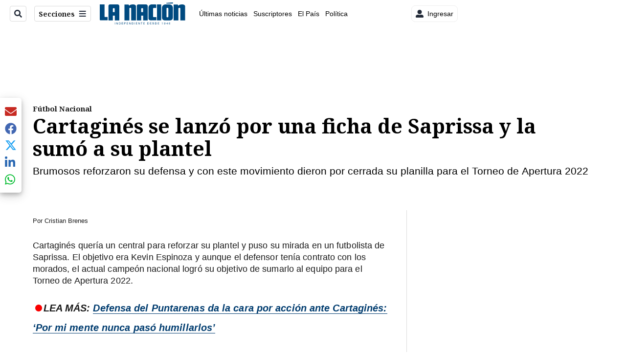

--- FILE ---
content_type: application/javascript; charset=utf-8
request_url: https://fundingchoicesmessages.google.com/f/AGSKWxWDU2zO1N92RmBHAGWul9GWI1aXzahXIjKK5xTZjWQXZeisQ3v3kip9ecsq3CsDbM7Z1XcMEbr9leVLfgDASxoeMpJ7eJ1DcgYp9Lans3__9XKQniAsLUHdQbQbiUGHrQgJQ4HJV3RB1lW5FqALfvFRbbd7fBRJtTHJYd_fSITGDgfCVnR55bb4md2r/_/js/ads-/stocksad./matomyads.://adv..net/ads/
body_size: -1292
content:
window['b19be6b4-d9cf-423d-b4aa-ff49c99196f0'] = true;